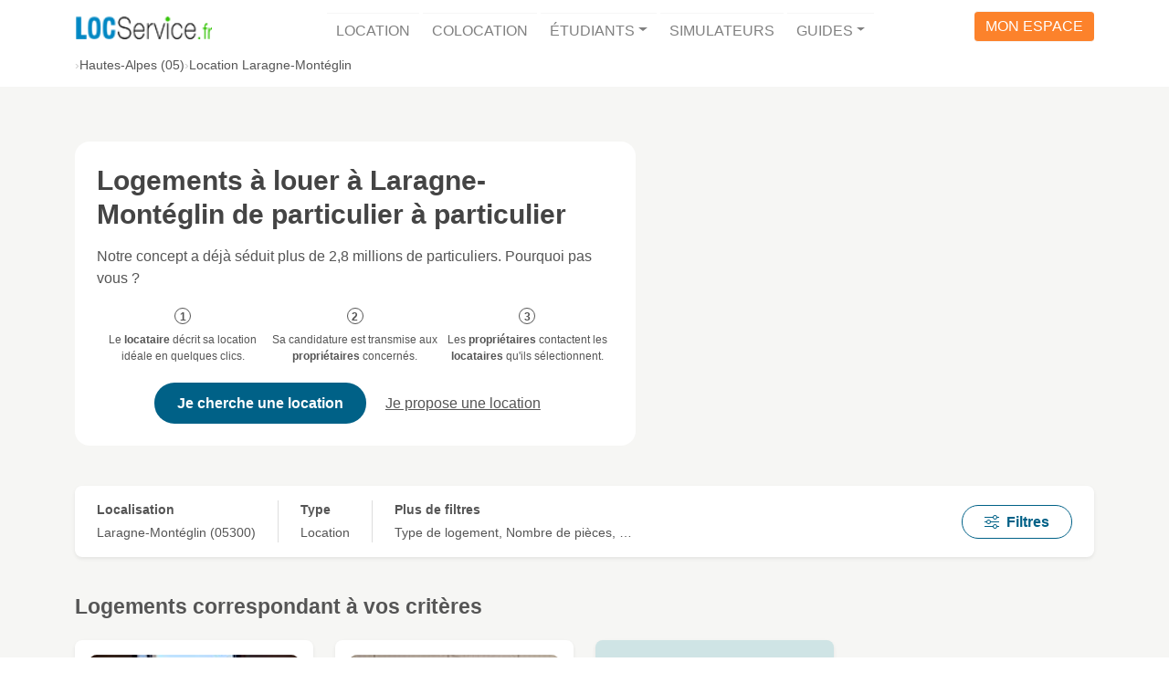

--- FILE ---
content_type: text/html; charset=UTF-8
request_url: https://www.locservice.fr/hautes-alpes-05/location-particulier-laragne-monteglin.html
body_size: 9334
content:
<!doctype html>
<html lang="fr" dir="ltr">
<head>
    <meta charset="utf-8">
    <meta name="viewport" content="width=device-width, user-scalable=yes, initial-scale=1.0, maximum-scale=5.0, minimum-scale=1.0">

        <!-- HTML Meta Tags -->
    <title>Location immobilier Laragne-Montéglin (05) entre particuliers</title>
            <meta name="description" content="D&#x00E9;couvrez&#x20;toutes&#x20;nos&#x20;annonces&#x20;de&#x20;location&#x20;immobili&#x00E8;re&#x20;&#x00E0;&#x20;Laragne-Mont&#x00E9;glin.&#x20;Trouvez&#x20;votre&#x20;futur&#x20;logement&#x20;sans&#x20;frais&#x20;d&#x27;agence&#x20;avec&#x20;LocService.fr&#x20;&#x21;">
                <link rel="canonical" href="https://www.locservice.fr/hautes-alpes-05/location-particulier-laragne-monteglin.html">
        
    <!-- Facebook Meta Tags -->
    <meta property="og:locale" content="fr_FR">
    <meta property="og:type" content="website">
    <meta property="og:site_name" content="Locservice">
            <meta property="og:url" content="https://www.locservice.fr/hautes-alpes-05/location-particulier-laragne-monteglin.html">
        <meta property="og:title" content="Location&#x20;immobilier&#x20;Laragne-Mont&#x00E9;glin&#x20;&#x28;05&#x29;&#x20;entre&#x20;particuliers">
            <meta property="og:description" content="D&#x00E9;couvrez&#x20;toutes&#x20;nos&#x20;annonces&#x20;de&#x20;location&#x20;immobili&#x00E8;re&#x20;&#x00E0;&#x20;Laragne-Mont&#x00E9;glin.&#x20;Trouvez&#x20;votre&#x20;futur&#x20;logement&#x20;sans&#x20;frais&#x20;d&#x27;agence&#x20;avec&#x20;LocService.fr&#x20;&#x21;">
        <meta property="og:image" content="https://www.locservice.fr/build/frontoffice-legacy/images/public-pages/accommodation-ad/list/city-banner-placeholder.f81bd891.jpg">
        
    <!-- Twitter Meta Tags -->
    <meta name="twitter:card" content="summary_large_image">
    <meta name="twitter:title" content="Location&#x20;immobilier&#x20;Laragne-Mont&#x00E9;glin&#x20;&#x28;05&#x29;&#x20;entre&#x20;particuliers">
            <meta name="twitter:description" content="D&#x00E9;couvrez&#x20;toutes&#x20;nos&#x20;annonces&#x20;de&#x20;location&#x20;immobili&#x00E8;re&#x20;&#x00E0;&#x20;Laragne-Mont&#x00E9;glin.&#x20;Trouvez&#x20;votre&#x20;futur&#x20;logement&#x20;sans&#x20;frais&#x20;d&#x27;agence&#x20;avec&#x20;LocService.fr&#x20;&#x21;">
        <meta name="twitter:image" content="https://www.locservice.fr/build/frontoffice-legacy/images/public-pages/accommodation-ad/list/city-banner-placeholder.f81bd891.jpg">
    <meta name="format-detection" content="telephone=no, email=no, address=no">

                
    <link rel="preconnect" href="https://img.locservice.fr">
    <link rel="preload" href="https://www.locservice.fr/build/frontoffice-legacy/images/public-pages/accommodation-ad/list/city-banner-placeholder.f81bd891.jpg" as="image" fetchpriority="high">
    
                        
    
    <link rel="stylesheet" href="/build/frontoffice-legacy/bootstrap.f3dc1d98.css">
    <link rel="stylesheet" href="/build/frontoffice-legacy/layout.39f7a8fa.css">

    <link rel="stylesheet" href="/build/frontoffice-legacy/pages/public-pages/accommodation-ad/list.e3ca2727.css">

        <script src="/build/runtime.a4e30114.js"></script><script src="/build/848.a3ae6c51.js"></script><script src="/build/857.842b2d7a.js"></script><script src="/build/frontoffice-legacy/plugins/analytics.32ebd54e.js"></script>
    <script src="/build/frontoffice-legacy/plugins/data-layer.59e512c6.js"></script>
    <script>Analytics.init({ 'gtm.start': new Date().getTime(), event: 'gtm.js' });</script>
    <script src="https://ftrnwz.locservice.fr/uhbcdqdr.js" async></script>
    

        <script src="/build/418.ffd95665.js"></script><script src="/build/799.3f0aa9d7.js"></script><script src="/build/frontoffice-legacy/plugins/abtest.c5546c05.js"></script>
    <script type="text/javascript" src="https://try.abtasty.com/e7fc5869c30b7f09ac6eee3875571273.js"></script>
        

            <script src="/build/components.d315b31f.js"></script>
        <link rel="stylesheet" href="/build/components.6d05f714.css">
    
            
    <script type="application/ld+json">{"@context":"https://schema.org","@type":"BreadcrumbList","itemListElement":[{"@type":"ListItem","position":1,"name":"Hautes-Alpes (05)","item":"https://www.locservice.fr/hautes-alpes-05/location-hautes-alpes.html"},{"@type":"ListItem","position":2,"name":"Location Laragne-Montéglin","item":"https://www.locservice.fr/hautes-alpes-05/location-particulier-laragne-monteglin.html"}]}</script>
    <script type="application/ld+json">{"@context":"https://schema.org","@type":"Product","name":"Location immobilier Laragne-Montéglin (05) entre particuliers","aggregateRating":{"@type":"AggregateRating","ratingValue":4.1,"bestRating":5,"worstRating":0,"reviewCount":87779},"offers":{"@type":"AggregateOffer","offerCount":2,"highPrice":850,"lowPrice":435,"priceCurrency":"EUR"}}</script>
    <script type="application/ld+json">{"@context":"https://schema.org","@type":"RealEstateListing","name":"Annonces de logements à louer à Laragne-Montéglin (5)","description":"Annonces de logements à louer à Laragne-Montéglin (5) à partir de 435€ sur Locservice.fr"}</script>
        <link rel="apple-touch-icon" sizes="180x180" href="/build/shared/favicon/locservice-apple-touch-icon.c27960d7.png">
    <link rel="icon" type="image/png" sizes="32x32" href="/build/shared/favicon/locservice-favicon-32x32.84046451.png">
    <link rel="shortcut icon" href="/build/shared/favicon/locservice-favicon-16-32-48.2d96fc35.ico">
</head>
<body>
    <div id="app" class="app">
                <header class="app-header">
    <div class="container text-center">
        <nav class="navbar navbar-light navbar-expand-lg" id="navbar">
            <a class="navbar-brand" href="/">
                <picture>
                    <source media="(width >= 992px)" srcset="/build/frontoffice-legacy/images/logo-locservice-baseline.8c28b31b.png">
                    <source srcset="/build/shared/logo/logo-locservice-128.81319819.png 1x, /build/shared/logo/logo-locservice-256.77f6b4a6.png 2x">
                    <img src="/build/shared/logo/logo-locservice-128.81319819.png" alt="Locservice">
                </picture>
            </a>
            <button class="navbar-toggler" type="button" data-bs-toggle="collapse" data-bs-target="#site-main-navigation" aria-controls="site-main-navigation" aria-expanded="false" aria-label="Afficher/masquer la navigation">
                <span class="navbar-toggler-icon"></span>
            </button>
            <div class="collapse navbar-collapse" id="site-main-navigation">
                <ul class="navbar-nav me-auto mb-0">
                    <li class="navbar-item">
                        <a class="nav-link" href="/">Location</a>
                    </li>
                    <li class="navbar-item">
                        <a class="nav-link" href="/colocation/">Colocation</a>
                    </li>
                    <li class="navbar-item dropdown">
                        <a class="nav-link dropdown-toggle" href="#" role="button" data-bs-toggle="dropdown" aria-expanded="false">Étudiants</a>
                        <div class="dropdown-menu">
                            <a class="dropdown-item" href="/logement-etudiant.html">Logement Étudiant de particulier</a>
                            <a class="dropdown-item" href="/residences-etudiantes/">Résidences Etudiantes</a>
                            <a class="dropdown-item" href="/cple">Coup de Pouce Logement Étudiant</a>
                        </div>
                    </li>
                    <li class="navbar-item">
                        <a class="nav-link" href="/simulateurs.html">Simulateurs</a>
                    </li>
                    <li class="navbar-item dropdown">
                        <a class="nav-link dropdown-toggle" href="/guides/" role="button" data-bs-toggle="dropdown" aria-expanded="false">Guides</a>
                        <div class="dropdown-menu dropdown-menu-lg-end">
                            <a class="dropdown-item" href="/guides/guide-locataire">Guide Locataire</a>
                            <a class="dropdown-item" href="/guides/guide-proprietaire">Guide Propriétaire</a>
                            <a class="dropdown-item" href="/guides/guide-colocataire">Guide Colocataire</a>
                            <a class="dropdown-item" href="/guides/guide-logement-etudiant">Guide Logement Etudiant</a>
                        </div>
                    </li>
                </ul>                <div id="account_access">
                    <a href="/account/login">
                        <span class="d-none d-lg-inline d-xxl-none">Mon espace</span>
                        <span class="d-inline d-lg-none d-xxl-inline">Accéder à mon Espace</span>
                    </a>
                </div>
            </div>
        </nav>
    </div>
</header>


                <nav class="app-breadcrumb">
            <div class="container">
                <ul class="breadcrumb"><li><a href="https://www.locservice.fr/hautes-alpes-05/location-hautes-alpes.html" title="Location&#x20;Hautes-Alpes&#x20;&#x28;05&#x29;&#x20;-&#x20;Annonce&#x20;de&#x20;particulier&#x20;&#x00E0;&#x20;particulier">Hautes-Alpes (05)</a></li><li title="Location&#x20;Laragne-Mont&#x00E9;glin&#x20;&#x28;05&#x29;&#x20;-&#x20;Annonce&#x20;de&#x20;particulier&#x20;&#x00E0;&#x20;particulier">Location Laragne-Montéglin</li></ul>
            </div>
        </nav>
    
            
        <main class="app-main">
            <div id="accommodation-ads-container">
        <header id="accommodation-ads-header-section">
    <div class="section-content">
        <div class="accommodation-ads-header">
            <div class="accommodation-ads-header-content">
                <div class="accommodation-ads-header-content-box">
                    <h1 class="mt-0 mb-3">Logements à louer à Laragne-Montéglin de particulier à particulier</h1>
                    <p class="mb-0">Notre concept a déjà séduit plus de 2,8 millions de particuliers. Pourquoi pas vous ?</p>
                    <ol class="accommodation-ads-header-content-concept">
                        <li>Le <strong>locataire</strong> décrit sa location idéale en quelques clics.</li>
                        <li>Sa candidature est transmise aux <strong>propriétaires</strong> concernés.</li>
                        <li>Les <strong>propriétaires</strong> contactent les <strong>locataires</strong> qu'ils sélectionnent.</li>
                    </ol>
                    <div class="accommodation-ads-header-content-buttons">
                        <button data-app-link="L2FyZWEvdGVuYW50L2FjY29tbW9kYXRpb24tc2VhcmNoL2NyZWF0ZS90ZW5hbnQvcmVxdWVzdC1pbnRlbnRpb24=" class="btn btn-lg btn-ls-blue">Je cherche une location</button>
                        <button data-app-link="L3Byb3ByaWV0YWlyZXM=" class="btn btn-link">Je propose une location</button>
                    </div>
                </div>
            </div>
            <figure class="accommodation-ads-header-picture">
                <img src="https://img.locservice.fr/9oX1mYAzZdF1tj1B7-PXrASY45xfCfXiA6W9VO04VQw/quality:60/resize:fill:0:360/aHR0cHM6Ly93d3cu/bG9jc2VydmljZS5m/ci9idWlsZC9mcm9u/dG9mZmljZS1sZWdh/Y3kvaW1hZ2VzL3B1/YmxpYy1wYWdlcy9h/Y2NvbW1vZGF0aW9u/LWFkL2xpc3QvY2l0/eS1iYW5uZXItcGxh/Y2Vob2xkZXIuZjgx/YmQ4OTEuanBn.avif" alt="" fetchpriority="high">
            </figure>
        </div>
    </div>
</header>


        <section id="accommodation-ads-search-section">
    <div class="section-content">
        <div class="accommodation-ads-search-form-container" data-bs-toggle="offcanvas" data-bs-target="#accommodation-ads-search-form-offcanvas" aria-controls="accommodation-ads-search-form-offcanvas">
            <div class="accommodation-ads-search-form-field">
                <div class="accommodation-ads-search-form-field-label">Localisation</div>
                <div class="accommodation-ads-search-form-field-value">
                                            Laragne-Montéglin (05300)</div>
            </div>
            <div class="accommodation-ads-search-form-field-more">
                <div class="accommodation-ads-search-form-field-label">Type</div>
                <div class="accommodation-ads-search-form-field-value">
                                            Location
                                    </div>
            </div>
            <div class="accommodation-ads-search-form-field-more">
                <div class="accommodation-ads-search-form-field-label">Plus de filtres</div>
                <div class="accommodation-ads-search-form-field-value">
                    Type de logement, Nombre de pièces, …
                </div>
            </div>
            <div class="ms-auto">
                <button type="button" class="d-inline btn btn-outline-ls-blue px-3 px-lg-4"><ls-icon family="bi" name="sliders"></ls-icon><span class="ms-2">Filtres</span></button>
            </div>
        </div>
    </div>

    <form name="search_ads" method="get" action="/recherche" id="accommodation-ads-search-form-offcanvas" class="offcanvas offcanvas-end offcanvas-filters" tabindex="-1" aria-labelledby="accommodation-ads-search-title">
        <div class="offcanvas-filters-header">
            <div class="offcanvas-filters-title" id="accommodation-ads-search-title">Rechercher des logements</div>
            <button type="button" class="btn-close offcanvas-filters-close" data-bs-dismiss="offcanvas" data-bs-target="#accommodation-ads-search-form-offcanvas" aria-label="Fermer"></button>
        </div>
        <div class="offcanvas-filters-body">
            <div class="mb-3">        <label for="search_ads_city_select" class="form-label">Localisation</label>
<select id="search_ads_city_select" name="search_ads[city][select]" autocomplete="on" class="city-selector form-select"><option value="05070" data-official-name="Laragne-Montéglin" data-alt-name="Laragne Montéglin" data-department-name="Hautes-Alpes" data-postcodes="05300" data-suggested="data-suggested" selected="selected">Laragne-Montéglin, Hautes-Alpes</option></select>
</div>
            <hr>
            <fieldset class="mb-3"><legend class="col-form-label required">Type</legend><div id="search_ads_context"><div class="form-check"><input type="radio" id="search_ads_context_0" name="search_ads[context]" required="required" class="form-check-input" value="rental" checked="checked" />
        <label class="form-check-label required" for="search_ads_context_0">Location</label></div><div class="form-check"><input type="radio" id="search_ads_context_1" name="search_ads[context]" required="required" class="form-check-input" value="shared-rental" />
        <label class="form-check-label required" for="search_ads_context_1">Colocation</label></div></div></fieldset>
            <div class="input-container" hidden>
                <hr>
                <fieldset class="mb-3"><legend class="col-form-label">Caractéristiques</legend><div id="search_ads_criteria"><div class="form-check"><input type="checkbox" id="search_ads_criteria_0" name="search_ads[criteria][]" class="form-check-input" value="furnished" />
        <label class="form-check-label" for="search_ads_criteria_0">Meublé</label></div><div class="form-check"><input type="checkbox" id="search_ads_criteria_1" name="search_ads[criteria][]" class="form-check-input" value="unfurnished" />
        <label class="form-check-label" for="search_ads_criteria_1">Non meublé</label></div><div class="form-check"><input type="checkbox" id="search_ads_criteria_2" name="search_ads[criteria][]" class="form-check-input" value="student" />
        <label class="form-check-label" for="search_ads_criteria_2">Logement étudiant</label></div></div></fieldset>
            </div>
            <div class="input-container" hidden>
                <hr>
                <fieldset class="mb-3"><legend class="col-form-label">Type de logement</legend><div id="search_ads_accommodationNatures"><div class="form-check"><input type="checkbox" id="search_ads_accommodationNatures_0" name="search_ads[accommodationNatures][]" class="form-check-input" value="room" />
        <label class="form-check-label" for="search_ads_accommodationNatures_0">Chambre</label></div><div class="form-check"><input type="checkbox" id="search_ads_accommodationNatures_1" name="search_ads[accommodationNatures][]" class="form-check-input" value="studio" />
        <label class="form-check-label" for="search_ads_accommodationNatures_1">Studio</label></div><div class="form-check"><input type="checkbox" id="search_ads_accommodationNatures_2" name="search_ads[accommodationNatures][]" class="form-check-input" value="flat" />
        <label class="form-check-label" for="search_ads_accommodationNatures_2">Appartement</label></div><div class="form-check"><input type="checkbox" id="search_ads_accommodationNatures_3" name="search_ads[accommodationNatures][]" class="form-check-input" value="house" />
        <label class="form-check-label" for="search_ads_accommodationNatures_3">Maison</label></div></div></fieldset>
            </div>
            <div class="input-container" hidden>
                <hr>
                <fieldset class="mb-3"><legend class="col-form-label">Nombre de pièces</legend><div id="search_ads_roomsNumbers"><div class="form-check"><input type="checkbox" id="search_ads_roomsNumbers_0" name="search_ads[roomsNumbers][]" class="form-check-input" value="1" />
        <label class="form-check-label" for="search_ads_roomsNumbers_0">1 pièce</label></div><div class="form-check"><input type="checkbox" id="search_ads_roomsNumbers_1" name="search_ads[roomsNumbers][]" class="form-check-input" value="2" />
        <label class="form-check-label" for="search_ads_roomsNumbers_1">2 pièces</label></div><div class="form-check"><input type="checkbox" id="search_ads_roomsNumbers_2" name="search_ads[roomsNumbers][]" class="form-check-input" value="3" />
        <label class="form-check-label" for="search_ads_roomsNumbers_2">3 pièces</label></div><div class="form-check"><input type="checkbox" id="search_ads_roomsNumbers_3" name="search_ads[roomsNumbers][]" class="form-check-input" value="4" />
        <label class="form-check-label" for="search_ads_roomsNumbers_3">4 pièces</label></div><div class="form-check"><input type="checkbox" id="search_ads_roomsNumbers_4" name="search_ads[roomsNumbers][]" class="form-check-input" value="5" />
        <label class="form-check-label" for="search_ads_roomsNumbers_4">5 pièces et plus</label></div></div></fieldset>
            </div>
        </div>

        <div class="offcanvas-filters-footer">
            <button class="btn btn-lg btn-ls-blue w-100" type="submit">Rechercher</button>
        </div>
    <input type="hidden" id="search_ads_departmentCode" name="search_ads[departmentCode]" value="5" /></form>

    <script>
        window.configData = Object.assign(window.configData || {}, {"cityInputSelector":"#search_ads_city_select","contextInputSelector":"input[name=\"search_ads[context]\"]","criteriaInputSelector":"input[name=\"search_ads[criteria][]\"]","naturesInputSelector":"input[name=\"search_ads[accommodationNatures][]\"]","roomsNumbersInputSelector":"input[name=\"search_ads[roomsNumbers][]\"]","Context":{"RENTAL":"rental","SHARED_RENTAL":"shared-rental"},"Nature":{"ROOM":"room","STUDIO":"studio","FLAT":"flat","HOUSE":"house"}});
    </script>
</section>


        <section id="accommodation-ads-results-section">
    <div class="section-content">
                    <h2 class="mt-0">Logements correspondant à vos critères</h2>            <ul class="accommodation-ads">
                                    <li class="accommodation-ad" style="--accommodation-ad-order: 1;" data-accommodation-id="433247">
    <article>
        <header class="accommodation-ad-header">
            <h3 class="accommodation-ad-title h5 my-0"><a href="https://www.locservice.fr/alpes-de-haute-provence-04/location-appartement-sisteron/433247" class="text-decoration-none stretched-link">Appartement T2 meublé à louer</a></h3>
        </header>
        <div class="accommodation-ad-photo-container">
            <picture class="accommodation-ad-photo" data-app-ad-photo-placeholder-variant="flat">
                                                                <source srcset="https://img.locservice.fr/ZzCA04pwV3_iriWvJSAHyPuOOA9JtqQ22ADfD9-PDM8/resize:fill:167:94/aHR0cHM6Ly9sb2Nz/ZXJ2aWNldjIuczMu/ZXUtd2VzdC0zLmFt/YXpvbmF3cy5jb20v/YWNjb21tb2RhdGlv/bi80MzMyNDcvMDE5/NzZkMDQtZWNlZC03/Mjc5LTg0ZDMtMDIw/ZmE2MjMwYWQ2.avif 167w, https://img.locservice.fr/6u63eskQ6K3BPxdkYVc6vbwlYxEk5cvGlDA0oJL2BuI/resize:fill:230:130/aHR0cHM6Ly9sb2Nz/ZXJ2aWNldjIuczMu/ZXUtd2VzdC0zLmFt/YXpvbmF3cy5jb20v/YWNjb21tb2RhdGlv/bi80MzMyNDcvMDE5/NzZkMDQtZWNlZC03/Mjc5LTg0ZDMtMDIw/ZmE2MjMwYWQ2.avif 230w, https://img.locservice.fr/IcM0qfw1htolMylfzhwomIHj0tq33ptGW9KNywi5BNY/resize:fill:392:221/aHR0cHM6Ly9sb2Nz/ZXJ2aWNldjIuczMu/ZXUtd2VzdC0zLmFt/YXpvbmF3cy5jb20v/YWNjb21tb2RhdGlv/bi80MzMyNDcvMDE5/NzZkMDQtZWNlZC03/Mjc5LTg0ZDMtMDIw/ZmE2MjMwYWQ2.avif 392w, https://img.locservice.fr/EQMxQoHR3K1LtjDVqEqs9eo_81Nhoty2fFdnBUV5IuE/resize:fill:527:297/aHR0cHM6Ly9sb2Nz/ZXJ2aWNldjIuczMu/ZXUtd2VzdC0zLmFt/YXpvbmF3cy5jb20v/YWNjb21tb2RhdGlv/bi80MzMyNDcvMDE5/NzZkMDQtZWNlZC03/Mjc5LTg0ZDMtMDIw/ZmE2MjMwYWQ2.avif 527w" type="image/avif">
                                            <source srcset="https://img.locservice.fr/lsNr8bRi0iQkyK_PRlpoB89TL0NN8XjgnHfiBBOJQmw/resize:fill:167:94/aHR0cHM6Ly9sb2Nz/ZXJ2aWNldjIuczMu/ZXUtd2VzdC0zLmFt/YXpvbmF3cy5jb20v/YWNjb21tb2RhdGlv/bi80MzMyNDcvMDE5/NzZkMDQtZWNlZC03/Mjc5LTg0ZDMtMDIw/ZmE2MjMwYWQ2.jpg, https://img.locservice.fr/ejEPRuuR_PQveraj_zssNQApcynIEwsKEqo7wH0vJTI/resize:fill:392:221/aHR0cHM6Ly9sb2Nz/ZXJ2aWNldjIuczMu/ZXUtd2VzdC0zLmFt/YXpvbmF3cy5jb20v/YWNjb21tb2RhdGlv/bi80MzMyNDcvMDE5/NzZkMDQtZWNlZC03/Mjc5LTg0ZDMtMDIw/ZmE2MjMwYWQ2.jpg 392w" type="image/jpg">
                                        <img src="https://img.locservice.fr/lsNr8bRi0iQkyK_PRlpoB89TL0NN8XjgnHfiBBOJQmw/resize:fill:167:94/aHR0cHM6Ly9sb2Nz/ZXJ2aWNldjIuczMu/ZXUtd2VzdC0zLmFt/YXpvbmF3cy5jb20v/YWNjb21tb2RhdGlv/bi80MzMyNDcvMDE5/NzZkMDQtZWNlZC03/Mjc5LTg0ZDMtMDIw/ZmE2MjMwYWQ2.jpg" alt="" title="" loading="lazy" decoding="async">
                </picture>
                                </div>
        <div class="accommodation-ad-body">
            <ul class="accommodation-ad-characteristics">
                <li class="accommodation-ad-characteristic"><ls-icon family="bi" name="geo"></ls-icon> Sisteron (04200)</li>
                <li class="accommodation-ad-characteristic"><ls-icon family="bi" name="bounding-box-circles"></ls-icon> 52 m²</li>
                <li class="accommodation-ad-characteristic accommodation-ad-characteristic-price"><ls-icon family="bi" name="currency-euro"></ls-icon>435 € / mois</li>
                                                    <li class="accommodation-ad-characteristic"><ls-icon family="bi" name="bullseye"></ls-icon> À 17km de Laragne-Montéglin </li>
                            </ul>
            <p class="accommodation-ad-description">Appartement agréable situé dans le quartier de la Coste ouverture plein sud au pied de la citadelle, avec vue…</p>
        </div>
    </article>
</li>

                                    <li class="accommodation-ad" style="--accommodation-ad-order: 2;" data-accommodation-id="2155957">
    <article>
        <header class="accommodation-ad-header">
            <h3 class="accommodation-ad-title h5 my-0"><a href="https://www.locservice.fr/alpes-de-haute-provence-04/location-appartement-sisteron/2155957" class="text-decoration-none stretched-link">Appartement T3 meublé à louer</a></h3>
        </header>
        <div class="accommodation-ad-photo-container">
            <picture class="accommodation-ad-photo" data-app-ad-photo-placeholder-variant="flat">
                                                                <source srcset="https://img.locservice.fr/79901lN2oUF_KykdCTA8JSbS7kkKqr4SrRGptG22LQY/resize:fill:167:94/aHR0cHM6Ly9sb2Nz/ZXJ2aWNldjIuczMu/ZXUtd2VzdC0zLmFt/YXpvbmF3cy5jb20v/YWNjb21tb2RhdGlv/bi8yMTU1OTU3LzAx/OTk1MjA3LTc0NjIt/NzAwNy1iYzQ5LTli/NzQwZWYzYWYwMA.avif 167w, https://img.locservice.fr/MpbAgufgWX07dn4jHLESLocppecxn7Y2yNq8N6Ic1Fk/resize:fill:230:130/aHR0cHM6Ly9sb2Nz/ZXJ2aWNldjIuczMu/ZXUtd2VzdC0zLmFt/YXpvbmF3cy5jb20v/YWNjb21tb2RhdGlv/bi8yMTU1OTU3LzAx/OTk1MjA3LTc0NjIt/NzAwNy1iYzQ5LTli/NzQwZWYzYWYwMA.avif 230w, https://img.locservice.fr/KCMp8TPZ16K3Re08osR1tjrJGEm4UiRX-qQXPcpC-D8/resize:fill:392:221/aHR0cHM6Ly9sb2Nz/ZXJ2aWNldjIuczMu/ZXUtd2VzdC0zLmFt/YXpvbmF3cy5jb20v/YWNjb21tb2RhdGlv/bi8yMTU1OTU3LzAx/OTk1MjA3LTc0NjIt/NzAwNy1iYzQ5LTli/NzQwZWYzYWYwMA.avif 392w, https://img.locservice.fr/dw8Et5fKjyDGPgre23EkwVO0-ku8RocCPF4rY_MKMDI/resize:fill:527:297/aHR0cHM6Ly9sb2Nz/ZXJ2aWNldjIuczMu/ZXUtd2VzdC0zLmFt/YXpvbmF3cy5jb20v/YWNjb21tb2RhdGlv/bi8yMTU1OTU3LzAx/OTk1MjA3LTc0NjIt/NzAwNy1iYzQ5LTli/NzQwZWYzYWYwMA.avif 527w" type="image/avif">
                                            <source srcset="https://img.locservice.fr/TBoMBFZhxyEoD8KgtrUIsmxqpiP20Sm-yRf1KofOUJ0/resize:fill:167:94/aHR0cHM6Ly9sb2Nz/ZXJ2aWNldjIuczMu/ZXUtd2VzdC0zLmFt/YXpvbmF3cy5jb20v/YWNjb21tb2RhdGlv/bi8yMTU1OTU3LzAx/OTk1MjA3LTc0NjIt/NzAwNy1iYzQ5LTli/NzQwZWYzYWYwMA.jpg, https://img.locservice.fr/j_Bh655IU38MtXBxasx6QnbiQ6HjBUhlcGVI283nEok/resize:fill:392:221/aHR0cHM6Ly9sb2Nz/ZXJ2aWNldjIuczMu/ZXUtd2VzdC0zLmFt/YXpvbmF3cy5jb20v/YWNjb21tb2RhdGlv/bi8yMTU1OTU3LzAx/OTk1MjA3LTc0NjIt/NzAwNy1iYzQ5LTli/NzQwZWYzYWYwMA.jpg 392w" type="image/jpg">
                                        <img src="https://img.locservice.fr/TBoMBFZhxyEoD8KgtrUIsmxqpiP20Sm-yRf1KofOUJ0/resize:fill:167:94/aHR0cHM6Ly9sb2Nz/ZXJ2aWNldjIuczMu/ZXUtd2VzdC0zLmFt/YXpvbmF3cy5jb20v/YWNjb21tb2RhdGlv/bi8yMTU1OTU3LzAx/OTk1MjA3LTc0NjIt/NzAwNy1iYzQ5LTli/NzQwZWYzYWYwMA.jpg" alt="" title="" loading="lazy" decoding="async">
                </picture>
                                </div>
        <div class="accommodation-ad-body">
            <ul class="accommodation-ad-characteristics">
                <li class="accommodation-ad-characteristic"><ls-icon family="bi" name="geo"></ls-icon> Sisteron (04200)</li>
                <li class="accommodation-ad-characteristic"><ls-icon family="bi" name="bounding-box-circles"></ls-icon> 80 m²</li>
                <li class="accommodation-ad-characteristic accommodation-ad-characteristic-price"><ls-icon family="bi" name="currency-euro"></ls-icon>850 € / mois</li>
                                                    <li class="accommodation-ad-characteristic"><ls-icon family="bi" name="bullseye"></ls-icon> À 17km de Laragne-Montéglin </li>
                            </ul>
            <p class="accommodation-ad-description">Appartement plein sud, très lumineux. Plein centre ville. Parking. Tout se fait à pieds
Grenier pour séchage…</p>
        </div>
    </article>
</li>

                
                <li class="accommodation-ad-concept" data-app-link="L2FyZWEvdGVuYW50L2FjY29tbW9kYXRpb24tc2VhcmNoL2NyZWF0ZS90ZW5hbnQvcmVxdWVzdC1pbnRlbnRpb24=">
    <aside>
        <div class="accommodation-ad-concept-title h5 mt-0">
            Comment louer facilement un logement
                           à Laragne-Montéglin
             avec Locservice ?
        </div>
        <hr class="my-3">
        <ol class="accommodation-ad-concept-steps">
            <li>Vous <strong>décrivez votre location idéale</strong> en quelques clics.</li>
            <li>Votre <strong>candidature est transmise aux propriétaires</strong> concernés.</li>
            <li>Les <strong>propriétaires vous sélectionnent et vous contactent</strong> directement.</li>
        </ol>
    </aside>
</li>


                <li class="accommodation-ad-low-results">
    <aside>
        <div class="h3 mt-0">Le marché bouge en permanence : de nouveaux logements apparaissent chaque jour sur LocService.</div>
        <p class="mb-0">Chaque jour de nouveaux propriétaires sont susceptibles de proposer une nouvelle location !</p>
    </aside>
</li>

                <li class="accommodation-ad-cta" style="--accommodation-ad-order: 11;">
    <aside>
        <div class="accommodation-ad-cta-content">
            <div class="h2 mt-0">Logements à louer à Laragne-Montéglin de particulier à particulier</div>
            <div>Notre concept a déjà séduit plus de 2,8 millions de particuliers. Pourquoi pas vous ?</div>
        </div>
        <div class="accommodation-ad-cta-buttons">
            <button data-app-link="L2FyZWEvdGVuYW50L2FjY29tbW9kYXRpb24tc2VhcmNoL2NyZWF0ZS90ZW5hbnQvcmVxdWVzdC1pbnRlbnRpb24=" class="btn btn-lg btn-ls-blue">Je cherche une location</button>
            <button data-app-link="L3Byb3ByaWV0YWlyZXM=" class="btn btn-lg btn-link">Je propose une location</button>
        </div>
    </aside>
</li>

            </ul>
                        </div>
</section>


                    <section id="accommodation-ads-why-this-selection-section">
    <div class="section-content">
        <div class="why-this-selection-section">
            <h2 class="h1 mt-0 mb-4">Pourquoi cette sélection ?</h2>
            <p class="why-this-selection-section-content mb-4"><span>Sur Locservice, la candidature du locataire est transmise aux propriétaires concernés qui le contactent directement. Le locataire gagne un temps précieux dans sa recherche et évite le traditionnel « C'est déjà loué ! ».</span></p>
            <div>
                <button class="btn btn-lg btn-ls-blue" data-app-link="L2FyZWEvdGVuYW50L2FjY29tbW9kYXRpb24tc2VhcmNoL2NyZWF0ZS90ZW5hbnQvcmVxdWVzdC1pbnRlbnRpb24=">Diffuser ma candidature</button>
            </div>
        </div>
    </div>
</section>

        
            <aside id="accommodation-ads-related-links-section">
        <div class="section-content">
                            <nav aria-labelledby="related-type-links-title" class="mb-4 mb-lg-6">
                    <h2 id="related-type-links-title" class="mt-0">
                        Nos autres locations disponibles
                                                    à Laragne-Montéglin</h2>
                    <ul class="related-type-links">
                        <li class="related-type-link"><a href="https://www.locservice.fr/hautes-alpes-05/location-chambre-laragne-monteglin.html" class="text-decoration-none" >Location chambre à Laragne-Montéglin</a></li>
                        <li class="related-type-link"><a href="https://www.locservice.fr/hautes-alpes-05/location-studio-laragne-monteglin.html" class="text-decoration-none" >Location studio à Laragne-Montéglin</a></li>
                        <li class="related-type-link"><a href="https://www.locservice.fr/hautes-alpes-05/location-appartement-laragne-monteglin.html" class="text-decoration-none" >Location appartement à Laragne-Montéglin</a></li>
                        <li class="related-type-link"><a href="https://www.locservice.fr/hautes-alpes-05/location-maison-laragne-monteglin.html" class="text-decoration-none" >Location maison à Laragne-Montéglin</a></li>
                        <li class="related-type-link"><a href="https://www.locservice.fr/hautes-alpes-05/location-meuble-laragne-monteglin.html" class="text-decoration-none" >Location meublé à Laragne-Montéglin</a></li>
                        <li class="related-type-link"><a href="https://www.locservice.fr/hautes-alpes-05/logement-etudiant-laragne-monteglin.html" class="text-decoration-none" >Logement étudiant à Laragne-Montéglin</a></li>
                                            </ul>
                </nav>
            
                            <nav aria-labelledby="related-near-links-title">
                    <h2 id="related-near-links-title" class="mt-0">Nos autres locations disponibles aux alentours</h2>
                    <ul class="related-near-links">
                        <li class="related-near-link"><a href="https://www.locservice.fr/alpes-de-haute-provence-04/location-particulier-claret.html" class="text-decoration-none" >Location Claret</a></li>
                        <li class="related-near-link"><a href="https://www.locservice.fr/hautes-alpes-05/location-particulier-eourres.html" class="text-decoration-none" >Location Éourres</a></li>
                        <li class="related-near-link"><a href="https://www.locservice.fr/alpes-de-haute-provence-04/location-particulier-sisteron.html" class="text-decoration-none" >Location Sisteron</a></li>
                        <li class="related-near-link"><a href="https://www.locservice.fr/drome-26/location-particulier-villebois-les-pins.html" class="text-decoration-none" >Location Villebois-les-Pins</a></li>
                        <li class="related-near-link"><a href="https://www.locservice.fr/alpes-de-haute-provence-04/location-particulier-curbans.html" class="text-decoration-none" >Location Curbans</a></li>
                        <li class="related-near-link"><a href="https://www.locservice.fr/hautes-alpes-05/location-hautes-alpes.html" class="text-decoration-none" >Autres villes</a></li>
                                            </ul>
                </nav>
                    </div>
    </aside>


        <aside id="accommodation-ads-reviews-section" aria-labelledby="reviews-title">
        <div class="section-content">
            <h2 id="reviews-title" class="mt-0 text-center">94 % des utilisateurs recommandent Locservice</h2>
            
    <ul class="reviews">
                    <li class="review">
                <article>
                    <header class="review-header">
                        <span class="rating-stars"><span class="yellow-star">★</span><span class="yellow-star">★</span><span class="yellow-star">★</span><span class="yellow-star">★</span>★</span>
                        <h3 class="h6 d-inline review-title">Location Champsaur</h3>
                    </header>
                    <div class="review-body">
                                                    <p>Votre service m&#039;a permis de trouver le logement que je recherchais. Merci</p>
                                            </div>
                    <footer class="review-footer">
                        <div>
                            <span>Julien</span>                        </div>
                        <div>Cherche un appartement à Ancelle</div>
                    </footer>
                </article>
            </li>
                    <li class="review">
                <article>
                    <header class="review-header">
                        <span class="rating-stars"><span class="yellow-star">★</span><span class="yellow-star">★</span><span class="yellow-star">★</span><span class="yellow-star">★</span><span class="yellow-star">★</span></span>
                        <h3 class="h6 d-inline review-title">Très bien</h3>
                    </header>
                    <div class="review-body">
                                                    <p>J&#039;ai apprécié le sérieux de Locservice</p>
                                            </div>
                    <footer class="review-footer">
                        <div>
                            <span>Laurent</span>                        </div>
                        <div>Cherche un appartement à Gap</div>
                    </footer>
                </article>
            </li>
                    <li class="review">
                <article>
                    <header class="review-header">
                        <span class="rating-stars"><span class="yellow-star">★</span><span class="yellow-star">★</span><span class="yellow-star">★</span><span class="yellow-star">★</span>★</span>
                        <h3 class="h6 d-inline review-title">location</h3>
                    </header>
                    <div class="review-body">
                                                    <p>aide précieuse pour constitution dossier location</p>
                                            </div>
                    <footer class="review-footer">
                        <div>
                            <span>Guilhem</span>                        </div>
                        <div>Cherche un appartement à Gap</div>
                    </footer>
                </article>
            </li>
            </ul>

                <ul class="rating-statistics">
                    <li class="rating-statistic">
                <div class="rating-statistic-logo"><img src="/build/frontoffice-legacy/images/plugins/reviews/google.d2b645ad.svg" alt="Avis Google" width="160"></div>
                <div>
                    <div class="rating-statistic-value">4.4 / 5</div>
                    <div class="rating-statistic-about">5763 avis clients</div>
                </div>
            </li>
                            <li class="rating-statistic">
                <div class="rating-statistic-logo"><img src="/build/frontoffice-legacy/images/plugins/reviews/locservice.ff82ea50.png" alt="Avis Locservice" width="160"></div>
                <div>
                    <div class="rating-statistic-value">4.1 / 5</div>
                    <div class="rating-statistic-about">87779 avis clients</div>
                </div>
            </li>
            </ul>

        </div>
    </aside>

                    
            </div>
    </main>

        <div id="accommodation-ads-cta-section" hidden>
        <div class="section-content">
            <button data-app-link="L2FyZWEvdGVuYW50L2FjY29tbW9kYXRpb24tc2VhcmNoL2NyZWF0ZS90ZW5hbnQvcmVxdWVzdC1pbnRlbnRpb24=" class="btn btn-lg btn-ls-blue">Je cherche une location</button>
            <button data-app-link="L3Byb3ByaWV0YWlyZXM=" class="btn btn-lg btn-link d-none d-sm-inline-block">Je propose une location</button>
        </div>
    </div>

        <footer class="app-footer-main">
    <div class="bg-footer-light">
        <nav class="container">
            <ul class="footer-general-nav">
                <li><a href="/infos/qui-sommes-nous.html" class="nav-link px-2 text-uppercase">Qui sommes-nous ?</a></li>
                <li><a href="/presse/espace-presse.html" class="nav-link px-2 text-uppercase">Espace Presse</a></li>
                <li><a href="/infos/legale.html" class="nav-link px-2 text-uppercase">Mentions légales</a></li>
                <li><a href="https://aide.locservice.fr/hc/fr" class="nav-link px-2 text-uppercase">Aide</a></li>
                <li><a href="/infos/contact.html" class="nav-link px-2 text-uppercase">Nous écrire</a></li>
                <li class="footer-general-nav-social">
                    <a class="nav-link-icon" href="https://www.facebook.com/locservice.fr/" target="_blank" title="Nous suivre sur Facebook"><ls-icon family="social" name="facebook"></ls-icon></a>
                    <a class="nav-link-icon" href="https://x.com/LocService_fr" target="_blank" title="Nous suivre sur X"><ls-icon family="social" name="x"></ls-icon></a>
                    <a class="nav-link-icon" href="https://www.instagram.com/locservice.fr/" target="_blank" title="Nous suivre sur Instagram"><ls-icon family="social" name="instagram"></ls-icon></a>
                </li>
            </ul>
        </nav>
    </div>
    <div class="bg-footer-dark py-3">
        <nav class="container">
            <p class="text-center">
                ©2026 LocService - RCS Vannes n° B 414 438 192 - <a href="/plan-du-site/">Plan du site</a> - Reproduction interdite
            </p>
            <ul class="footer-side-nav">
                <li><a href="/location-appartement.html">Appartement</a></li>
                <li><a href="/location-maison.html">Maison</a></li>
                <li><a href="/location-studio.html">Studio</a></li>
                <li><a href="/location-chambre.html">Chambre</a></li>
                <li><a href="/location-meuble.html">Location meublé</a></li>
                <li><a href="/logement-etudiant.html">Logement étudiant</a></li>
            </ul>
            <ul class="footer-side-nav">
                <li><a href="/actualites/">Blog LocService</a></li>
                <li><a href="//avis.locservice.fr/">Avis LocService</a></li>
                <li><a href="/quittance-de-loyer/">Générateur de quittances de loyer</a></li>
            </ul>
            <ul class="footer-legal-nav">
                <li><a href="/infos/cgu.pdf">Conditions d'utilisation</a></li>
                <li><a href="/infos/politiquedonnees.html">Politique d'utilisation des données</a></li>
                <li><a href="/infos/cookies.html">Politique Cookies</a></li>
                <li><a href="javascript:window.Sddan.cmp.displayUI();">Paramétrer les cookies</a></li>
            </ul>
        </nav>
    </div>
</footer>

    </div>

                        
    
    <script src="/build/11.9eb577a9.js"></script><script src="/build/681.4dc70a64.js"></script><script src="/build/451.787b1b94.js"></script><script src="/build/frontoffice-legacy/bootstrap.8d698c1e.js"></script>
    <script src="/build/362.ddab3650.js"></script><script src="/build/frontoffice-legacy/layout.588de21c.js"></script>

    <script src="/build/131.d2e00f43.js"></script><script src="/build/917.018abc5c.js"></script><script src="/build/frontoffice-legacy/pages/public-pages/accommodation-ad/list.03319608.js"></script>

    <script>
                // Location : Ville ou Type + Ville
                if (window.DataLayerManager) {
                    window.DataLayerManager
                        .pageCategory('l_tv')
                        .googleAdsense({
                            enable: true,
                                                    })
                        .doubleClickForPublishers({
                            enable: false
                        })
                        .remarketing({
                            item: ["L_433247","L_2155957"],
                        })
                        .beamPulse({
                            enable: false,
                            groupingKey: 'type_ville_loc',
                            groupingTitle: 'Location, page type ville'
                        })
                        .criteo({
                            enable: true,
                            display: true,
                            event: 'viewList',
                            itemId: '[L_433247,L_2155957]',
                            emailHash: '',
                            userSegment: '',
                            st: 'd',
                        })
                        .adrenalead({
                            search: 'location',
                            productType: '',
                            city: 'Laragne\u002DMont\u00E9glin',
                        })
                        .push();
                }
            </script>
            </body>
</html>


--- FILE ---
content_type: application/javascript
request_url: https://www.locservice.fr/build/131.d2e00f43.js
body_size: 5363
content:
(self.webpackChunklocservice=self.webpackChunklocservice||[]).push([[131],{659:(t,r,e)=>{var o=e(51873),n=Object.prototype,a=n.hasOwnProperty,i=n.toString,s=o?o.toStringTag:void 0;t.exports=function(t){var r=a.call(t,s),e=t[s];try{t[s]=void 0;var o=!0}catch(t){}var n=i.call(t);return o&&(r?t[s]=e:delete t[s]),n}},1882:(t,r,e)=>{var o=e(72552),n=e(23805);t.exports=function(t){if(!n(t))return!1;var r=o(t);return"[object Function]"==r||"[object GeneratorFunction]"==r||"[object AsyncFunction]"==r||"[object Proxy]"==r}},3656:(t,r,e)=>{t=e.nmd(t);var o=e(9325),n=e(89935),a=r&&!r.nodeType&&r,i=a&&t&&!t.nodeType&&t,s=i&&i.exports===a?o.Buffer:void 0,c=(s?s.isBuffer:void 0)||n;t.exports=c},4509:(t,r,e)=>{var o=e(12651);t.exports=function(t){return o(this,t).has(t)}},4901:(t,r,e)=>{var o=e(72552),n=e(30294),a=e(40346),i={};i["[object Float32Array]"]=i["[object Float64Array]"]=i["[object Int8Array]"]=i["[object Int16Array]"]=i["[object Int32Array]"]=i["[object Uint8Array]"]=i["[object Uint8ClampedArray]"]=i["[object Uint16Array]"]=i["[object Uint32Array]"]=!0,i["[object Arguments]"]=i["[object Array]"]=i["[object ArrayBuffer]"]=i["[object Boolean]"]=i["[object DataView]"]=i["[object Date]"]=i["[object Error]"]=i["[object Function]"]=i["[object Map]"]=i["[object Number]"]=i["[object Object]"]=i["[object RegExp]"]=i["[object Set]"]=i["[object String]"]=i["[object WeakMap]"]=!1,t.exports=function(t){return a(t)&&n(t.length)&&!!i[o(t)]}},9325:(t,r,e)=>{var o=e(34840),n="object"==typeof self&&self&&self.Object===Object&&self,a=o||n||Function("return this")();t.exports=a},10392:t=>{t.exports=function(t,r){return null==t?void 0:t[r]}},11331:(t,r,e)=>{var o=e(72552),n=e(28879),a=e(40346),i=Function.prototype,s=Object.prototype,c=i.toString,u=s.hasOwnProperty,p=c.call(Object);t.exports=function(t){if(!a(t)||"[object Object]"!=o(t))return!1;var r=n(t);if(null===r)return!0;var e=u.call(r,"constructor")&&r.constructor;return"function"==typeof e&&e instanceof e&&c.call(e)==p}},12651:(t,r,e)=>{var o=e(74218);t.exports=function(t,r){var e=t.__data__;return o(r)?e["string"==typeof r?"string":"hash"]:e.map}},12749:(t,r,e)=>{var o=e(81042),n=Object.prototype.hasOwnProperty;t.exports=function(t){var r=this.__data__;return o?void 0!==r[t]:n.call(r,t)}},14974:t=>{t.exports=function(t,r){if(("constructor"!==r||"function"!=typeof t[r])&&"__proto__"!=r)return t[r]}},16547:(t,r,e)=>{var o=e(43360),n=e(75288),a=Object.prototype.hasOwnProperty;t.exports=function(t,r,e){var i=t[r];a.call(t,r)&&n(i,e)&&(void 0!==e||r in t)||o(t,r,e)}},17670:(t,r,e)=>{var o=e(12651);t.exports=function(t){var r=o(this,t).delete(t);return this.size-=r?1:0,r}},19570:(t,r,e)=>{var o=e(37334),n=e(93243),a=e(83488),i=n?function(t,r){return n(t,"toString",{configurable:!0,enumerable:!1,value:o(r),writable:!0})}:a;t.exports=i},20999:(t,r,e)=>{var o=e(69302),n=e(36800);t.exports=function(t){return o(function(r,e){var o=-1,a=e.length,i=a>1?e[a-1]:void 0,s=a>2?e[2]:void 0;for(i=t.length>3&&"function"==typeof i?(a--,i):void 0,s&&n(e[0],e[1],s)&&(i=a<3?void 0:i,a=1),r=Object(r);++o<a;){var c=e[o];c&&t(r,c,o,i)}return r})}},21549:(t,r,e)=>{var o=e(22032),n=e(63862),a=e(66721),i=e(12749),s=e(35749);function c(t){var r=-1,e=null==t?0:t.length;for(this.clear();++r<e;){var o=t[r];this.set(o[0],o[1])}}c.prototype.clear=o,c.prototype.delete=n,c.prototype.get=a,c.prototype.has=i,c.prototype.set=s,t.exports=c},21791:(t,r,e)=>{var o=e(16547),n=e(43360);t.exports=function(t,r,e,a){var i=!e;e||(e={});for(var s=-1,c=r.length;++s<c;){var u=r[s],p=a?a(e[u],t[u],u,e,t):void 0;void 0===p&&(p=t[u]),i?n(e,u,p):o(e,u,p)}return e}},22032:(t,r,e)=>{var o=e(81042);t.exports=function(){this.__data__=o?o(null):{},this.size=0}},23007:t=>{t.exports=function(t,r){var e=-1,o=t.length;for(r||(r=Array(o));++e<o;)r[e]=t[e];return r}},23500:(t,r,e)=>{"use strict";var o=e(44576),n=e(67400),a=e(79296),i=e(90235),s=e(66699),c=function(t){if(t&&t.forEach!==i)try{s(t,"forEach",i)}catch(r){t.forEach=i}};for(var u in n)n[u]&&c(o[u]&&o[u].prototype);c(a)},23805:t=>{t.exports=function(t){var r=typeof t;return null!=t&&("object"==r||"function"==r)}},24739:(t,r,e)=>{var o=e(26025);t.exports=function(t){var r=this.__data__,e=o(r,t);return e<0?void 0:r[e][1]}},26025:(t,r,e)=>{var o=e(75288);t.exports=function(t,r){for(var e=t.length;e--;)if(o(t[e][0],r))return e;return-1}},27301:t=>{t.exports=function(t){return function(r){return t(r)}}},27534:(t,r,e)=>{var o=e(72552),n=e(40346);t.exports=function(t){return n(t)&&"[object Arguments]"==o(t)}},28879:(t,r,e)=>{var o=e(74335)(Object.getPrototypeOf,Object);t.exports=o},29817:t=>{t.exports=function(t){return this.__data__.has(t)}},30294:t=>{t.exports=function(t){return"number"==typeof t&&t>-1&&t%1==0&&t<=9007199254740991}},30361:t=>{var r=/^(?:0|[1-9]\d*)$/;t.exports=function(t,e){var o=typeof t;return!!(e=null==e?9007199254740991:e)&&("number"==o||"symbol"!=o&&r.test(t))&&t>-1&&t%1==0&&t<e}},31175:(t,r,e)=>{var o=e(26025);t.exports=function(t,r){var e=this.__data__,n=o(e,t);return n<0?(++this.size,e.push([t,r])):e[n][1]=r,this}},32865:(t,r,e)=>{var o=e(19570),n=e(51811)(o);t.exports=n},34840:(t,r,e)=>{var o="object"==typeof e.g&&e.g&&e.g.Object===Object&&e.g;t.exports=o},35529:(t,r,e)=>{var o=e(39344),n=e(28879),a=e(55527);t.exports=function(t){return"function"!=typeof t.constructor||a(t)?{}:o(n(t))}},35749:(t,r,e)=>{var o=e(81042);t.exports=function(t,r){var e=this.__data__;return this.size+=this.has(t)?0:1,e[t]=o&&void 0===r?"__lodash_hash_undefined__":r,this}},36033:(t,r,e)=>{"use strict";e(48523)},36800:(t,r,e)=>{var o=e(75288),n=e(64894),a=e(30361),i=e(23805);t.exports=function(t,r,e){if(!i(e))return!1;var s=typeof r;return!!("number"==s?n(e)&&a(r,e.length):"string"==s&&r in e)&&o(e[r],t)}},37167:(t,r,e)=>{var o=e(4901),n=e(27301),a=e(86009),i=a&&a.isTypedArray,s=i?n(i):o;t.exports=s},37217:(t,r,e)=>{var o=e(80079),n=e(51420),a=e(90938),i=e(63605),s=e(29817),c=e(80945);function u(t){var r=this.__data__=new o(t);this.size=r.size}u.prototype.clear=n,u.prototype.delete=a,u.prototype.get=i,u.prototype.has=s,u.prototype.set=c,t.exports=u},37241:(t,r,e)=>{var o=e(70695),n=e(72903),a=e(64894);t.exports=function(t){return a(t)?o(t,!0):n(t)}},37334:t=>{t.exports=function(t){return function(){return t}}},37828:(t,r,e)=>{var o=e(9325).Uint8Array;t.exports=o},39344:(t,r,e)=>{var o=e(23805),n=Object.create,a=function(){function t(){}return function(r){if(!o(r))return{};if(n)return n(r);t.prototype=r;var e=new t;return t.prototype=void 0,e}}();t.exports=a},40346:t=>{t.exports=function(t){return null!=t&&"object"==typeof t}},42824:(t,r,e)=>{var o=e(87805),n=e(93290),a=e(71961),i=e(23007),s=e(35529),c=e(72428),u=e(56449),p=e(83693),f=e(3656),v=e(1882),l=e(23805),h=e(11331),y=e(37167),_=e(14974),x=e(69884);t.exports=function(t,r,e,b,d,g,j){var O=_(t,e),w=_(r,e),A=j.get(w);if(A)o(t,e,A);else{var m=g?g(O,w,e+"",t,r,j):void 0,z=void 0===m;if(z){var P=u(w),E=!P&&f(w),S=!P&&!E&&y(w);m=w,P||E||S?u(O)?m=O:p(O)?m=i(O):E?(z=!1,m=n(w,!0)):S?(z=!1,m=a(w,!0)):m=[]:h(w)||c(w)?(m=O,c(O)?m=x(O):l(O)&&!v(O)||(m=s(w))):z=!1}z&&(j.set(w,m),d(m,w,b,g,j),j.delete(w)),o(t,e,m)}}},43360:(t,r,e)=>{var o=e(93243);t.exports=function(t,r,e){"__proto__"==r&&o?o(t,r,{configurable:!0,enumerable:!0,value:e,writable:!0}):t[r]=e}},45083:(t,r,e)=>{var o=e(1882),n=e(87296),a=e(23805),i=e(47473),s=/^\[object .+?Constructor\]$/,c=Function.prototype,u=Object.prototype,p=c.toString,f=u.hasOwnProperty,v=RegExp("^"+p.call(f).replace(/[\\^$.*+?()[\]{}|]/g,"\\$&").replace(/hasOwnProperty|(function).*?(?=\\\()| for .+?(?=\\\])/g,"$1.*?")+"$");t.exports=function(t){return!(!a(t)||n(t))&&(o(t)?v:s).test(i(t))}},47473:t=>{var r=Function.prototype.toString;t.exports=function(t){if(null!=t){try{return r.call(t)}catch(t){}try{return t+""}catch(t){}}return""}},48523:(t,r,e)=>{"use strict";e(16468)("Map",function(t){return function(){return t(this,arguments.length?arguments[0]:void 0)}},e(86938))},48655:(t,r,e)=>{var o=e(26025);t.exports=function(t){return o(this.__data__,t)>-1}},49653:(t,r,e)=>{var o=e(37828);t.exports=function(t){var r=new t.constructor(t.byteLength);return new o(r).set(new o(t)),r}},51420:(t,r,e)=>{var o=e(80079);t.exports=function(){this.__data__=new o,this.size=0}},51629:(t,r,e)=>{"use strict";var o=e(46518),n=e(90235);o({target:"Array",proto:!0,forced:[].forEach!==n},{forEach:n})},51811:t=>{var r=Date.now;t.exports=function(t){var e=0,o=0;return function(){var n=r(),a=16-(n-o);if(o=n,a>0){if(++e>=800)return arguments[0]}else e=0;return t.apply(void 0,arguments)}}},51873:(t,r,e)=>{var o=e(9325).Symbol;t.exports=o},53661:(t,r,e)=>{var o=e(63040),n=e(17670),a=e(90289),i=e(4509),s=e(72949);function c(t){var r=-1,e=null==t?0:t.length;for(this.clear();++r<e;){var o=t[r];this.set(o[0],o[1])}}c.prototype.clear=o,c.prototype.delete=n,c.prototype.get=a,c.prototype.has=i,c.prototype.set=s,t.exports=c},55364:(t,r,e)=>{var o=e(85250),n=e(20999)(function(t,r,e){o(t,r,e)});t.exports=n},55481:(t,r,e)=>{var o=e(9325)["__core-js_shared__"];t.exports=o},55527:t=>{var r=Object.prototype;t.exports=function(t){var e=t&&t.constructor;return t===("function"==typeof e&&e.prototype||r)}},56110:(t,r,e)=>{var o=e(45083),n=e(10392);t.exports=function(t,r){var e=n(t,r);return o(e)?e:void 0}},56449:t=>{var r=Array.isArray;t.exports=r},56757:(t,r,e)=>{var o=e(91033),n=Math.max;t.exports=function(t,r,e){return r=n(void 0===r?t.length-1:r,0),function(){for(var a=arguments,i=-1,s=n(a.length-r,0),c=Array(s);++i<s;)c[i]=a[r+i];i=-1;for(var u=Array(r+1);++i<r;)u[i]=a[i];return u[r]=e(c),o(t,this,u)}}},59350:t=>{var r=Object.prototype.toString;t.exports=function(t){return r.call(t)}},63040:(t,r,e)=>{var o=e(21549),n=e(80079),a=e(68223);t.exports=function(){this.size=0,this.__data__={hash:new o,map:new(a||n),string:new o}}},63605:t=>{t.exports=function(t){return this.__data__.get(t)}},63702:t=>{t.exports=function(){this.__data__=[],this.size=0}},63862:t=>{t.exports=function(t){var r=this.has(t)&&delete this.__data__[t];return this.size-=r?1:0,r}},64894:(t,r,e)=>{var o=e(1882),n=e(30294);t.exports=function(t){return null!=t&&n(t.length)&&!o(t)}},66721:(t,r,e)=>{var o=e(81042),n=Object.prototype.hasOwnProperty;t.exports=function(t){var r=this.__data__;if(o){var e=r[t];return"__lodash_hash_undefined__"===e?void 0:e}return n.call(r,t)?r[t]:void 0}},68223:(t,r,e)=>{var o=e(56110)(e(9325),"Map");t.exports=o},69302:(t,r,e)=>{var o=e(83488),n=e(56757),a=e(32865);t.exports=function(t,r){return a(n(t,r,o),t+"")}},69884:(t,r,e)=>{var o=e(21791),n=e(37241);t.exports=function(t){return o(t,n(t))}},70080:(t,r,e)=>{var o=e(26025),n=Array.prototype.splice;t.exports=function(t){var r=this.__data__,e=o(r,t);return!(e<0)&&(e==r.length-1?r.pop():n.call(r,e,1),--this.size,!0)}},70695:(t,r,e)=>{var o=e(78096),n=e(72428),a=e(56449),i=e(3656),s=e(30361),c=e(37167),u=Object.prototype.hasOwnProperty;t.exports=function(t,r){var e=a(t),p=!e&&n(t),f=!e&&!p&&i(t),v=!e&&!p&&!f&&c(t),l=e||p||f||v,h=l?o(t.length,String):[],y=h.length;for(var _ in t)!r&&!u.call(t,_)||l&&("length"==_||f&&("offset"==_||"parent"==_)||v&&("buffer"==_||"byteLength"==_||"byteOffset"==_)||s(_,y))||h.push(_);return h}},71961:(t,r,e)=>{var o=e(49653);t.exports=function(t,r){var e=r?o(t.buffer):t.buffer;return new t.constructor(e,t.byteOffset,t.length)}},72428:(t,r,e)=>{var o=e(27534),n=e(40346),a=Object.prototype,i=a.hasOwnProperty,s=a.propertyIsEnumerable,c=o(function(){return arguments}())?o:function(t){return n(t)&&i.call(t,"callee")&&!s.call(t,"callee")};t.exports=c},72552:(t,r,e)=>{var o=e(51873),n=e(659),a=e(59350),i=o?o.toStringTag:void 0;t.exports=function(t){return null==t?void 0===t?"[object Undefined]":"[object Null]":i&&i in Object(t)?n(t):a(t)}},72903:(t,r,e)=>{var o=e(23805),n=e(55527),a=e(90181),i=Object.prototype.hasOwnProperty;t.exports=function(t){if(!o(t))return a(t);var r=n(t),e=[];for(var s in t)("constructor"!=s||!r&&i.call(t,s))&&e.push(s);return e}},72949:(t,r,e)=>{var o=e(12651);t.exports=function(t,r){var e=o(this,t),n=e.size;return e.set(t,r),this.size+=e.size==n?0:1,this}},74218:t=>{t.exports=function(t){var r=typeof t;return"string"==r||"number"==r||"symbol"==r||"boolean"==r?"__proto__"!==t:null===t}},74335:t=>{t.exports=function(t,r){return function(e){return t(r(e))}}},75288:t=>{t.exports=function(t,r){return t===r||t!=t&&r!=r}},78096:t=>{t.exports=function(t,r){for(var e=-1,o=Array(t);++e<t;)o[e]=r(e);return o}},80079:(t,r,e)=>{var o=e(63702),n=e(70080),a=e(24739),i=e(48655),s=e(31175);function c(t){var r=-1,e=null==t?0:t.length;for(this.clear();++r<e;){var o=t[r];this.set(o[0],o[1])}}c.prototype.clear=o,c.prototype.delete=n,c.prototype.get=a,c.prototype.has=i,c.prototype.set=s,t.exports=c},80945:(t,r,e)=>{var o=e(80079),n=e(68223),a=e(53661);t.exports=function(t,r){var e=this.__data__;if(e instanceof o){var i=e.__data__;if(!n||i.length<199)return i.push([t,r]),this.size=++e.size,this;e=this.__data__=new a(i)}return e.set(t,r),this.size=e.size,this}},81042:(t,r,e)=>{var o=e(56110)(Object,"create");t.exports=o},83221:t=>{t.exports=function(t){return function(r,e,o){for(var n=-1,a=Object(r),i=o(r),s=i.length;s--;){var c=i[t?s:++n];if(!1===e(a[c],c,a))break}return r}}},83488:t=>{t.exports=function(t){return t}},83693:(t,r,e)=>{var o=e(64894),n=e(40346);t.exports=function(t){return n(t)&&o(t)}},85250:(t,r,e)=>{var o=e(37217),n=e(87805),a=e(86649),i=e(42824),s=e(23805),c=e(37241),u=e(14974);t.exports=function t(r,e,p,f,v){r!==e&&a(e,function(a,c){if(v||(v=new o),s(a))i(r,e,c,p,t,f,v);else{var l=f?f(u(r,c),a,c+"",r,e,v):void 0;void 0===l&&(l=a),n(r,c,l)}},c)}},86009:(t,r,e)=>{t=e.nmd(t);var o=e(34840),n=r&&!r.nodeType&&r,a=n&&t&&!t.nodeType&&t,i=a&&a.exports===n&&o.process,s=function(){try{var t=a&&a.require&&a.require("util").types;return t||i&&i.binding&&i.binding("util")}catch(t){}}();t.exports=s},86649:(t,r,e)=>{var o=e(83221)();t.exports=o},87296:(t,r,e)=>{var o,n=e(55481),a=(o=/[^.]+$/.exec(n&&n.keys&&n.keys.IE_PROTO||""))?"Symbol(src)_1."+o:"";t.exports=function(t){return!!a&&a in t}},87805:(t,r,e)=>{var o=e(43360),n=e(75288);t.exports=function(t,r,e){(void 0!==e&&!n(t[r],e)||void 0===e&&!(r in t))&&o(t,r,e)}},89935:t=>{t.exports=function(){return!1}},90181:t=>{t.exports=function(t){var r=[];if(null!=t)for(var e in Object(t))r.push(e);return r}},90235:(t,r,e)=>{"use strict";var o=e(59213).forEach,n=e(34598)("forEach");t.exports=n?[].forEach:function(t){return o(this,t,arguments.length>1?arguments[1]:void 0)}},90289:(t,r,e)=>{var o=e(12651);t.exports=function(t){return o(this,t).get(t)}},90938:t=>{t.exports=function(t){var r=this.__data__,e=r.delete(t);return this.size=r.size,e}},91033:t=>{t.exports=function(t,r,e){switch(e.length){case 0:return t.call(r);case 1:return t.call(r,e[0]);case 2:return t.call(r,e[0],e[1]);case 3:return t.call(r,e[0],e[1],e[2])}return t.apply(r,e)}},93243:(t,r,e)=>{var o=e(56110),n=function(){try{var t=o(Object,"defineProperty");return t({},"",{}),t}catch(t){}}();t.exports=n},93290:(t,r,e)=>{t=e.nmd(t);var o=e(9325),n=r&&!r.nodeType&&r,a=n&&t&&!t.nodeType&&t,i=a&&a.exports===n?o.Buffer:void 0,s=i?i.allocUnsafe:void 0;t.exports=function(t,r){if(r)return t.slice();var e=t.length,o=s?s(e):new t.constructor(e);return t.copy(o),o}}}]);

--- FILE ---
content_type: application/javascript
request_url: https://www.locservice.fr/build/frontoffice-legacy/layout.588de21c.js
body_size: 3459
content:
"use strict";(self.webpackChunklocservice=self.webpackChunklocservice||[]).push([[133],{9539:(t,n,e)=>{var r=e(69565),o=e(28551),a=e(55966);t.exports=function(t,n,e){var i,c;o(t);try{if(!(i=a(t,"return"))){if("throw"===n)throw e;return e}i=r(i,t)}catch(t){c=!0,i=t}if("throw"===n)throw e;if(c)throw i;return o(i),e}},23500:(t,n,e)=>{var r=e(44576),o=e(67400),a=e(79296),i=e(90235),c=e(66699),u=function(t){if(t&&t.forEach!==i)try{c(t,"forEach",i)}catch(n){t.forEach=i}};for(var l in o)o[l]&&u(r[l]&&r[l].prototype);u(a)},34598:(t,n,e)=>{var r=e(79039);t.exports=function(t,n){var e=[][t];return!!e&&r(function(){e.call(null,n||function(){return 1},1)})}},44209:(t,n,e)=>{var r=e(78227),o=e(26269),a=r("iterator"),i=Array.prototype;t.exports=function(t){return void 0!==t&&(o.Array===t||i[a]===t)}},50159:(t,n,e)=>{function r(t){"undefined"!=typeof document&&("complete"!==document.readyState&&"interactive"!==document.readyState?document.addEventListener("DOMContentLoaded",t):t())}e.d(n,{A:()=>r})},50851:(t,n,e)=>{var r=e(36955),o=e(55966),a=e(64117),i=e(26269),c=e(78227)("iterator");t.exports=function(t){if(!a(t))return o(t,c)||o(t,"@@iterator")||i[r(t)]}},51629:(t,n,e)=>{var r=e(46518),o=e(90235);r({target:"Array",proto:!0,forced:[].forEach!==o},{forEach:o})},70081:(t,n,e)=>{var r=e(69565),o=e(79306),a=e(28551),i=e(16823),c=e(50851),u=TypeError;t.exports=function(t,n){var e=arguments.length<2?c(t):n;if(o(e))return a(r(e,t));throw new u(i(t)+" is not iterable")}},72652:(t,n,e)=>{var r=e(76080),o=e(69565),a=e(28551),i=e(16823),c=e(44209),u=e(26198),l=e(1625),f=e(70081),s=e(50851),h=e(9539),p=TypeError,d=function(t,n){this.stopped=t,this.result=n},v=d.prototype;t.exports=function(t,n,e){var y,m,b,w,E,g,x,k=e&&e.that,C=!(!e||!e.AS_ENTRIES),S=!(!e||!e.IS_RECORD),A=!(!e||!e.IS_ITERATOR),H=!(!e||!e.INTERRUPTED),I=r(n,k),L=function(t){return y&&h(y,"normal"),new d(!0,t)},O=function(t){return C?(a(t),H?I(t[0],t[1],L):I(t[0],t[1])):H?I(t,L):I(t)};if(S)y=t.iterator;else if(A)y=t;else{if(!(m=s(t)))throw new p(i(t)+" is not iterable");if(c(m)){for(b=0,w=u(t);w>b;b++)if((E=O(t[b]))&&l(v,E))return E;return new d(!1)}y=f(t,m)}for(g=S?t.next:y.next;!(x=o(g,y)).done;){try{E=O(x.value)}catch(t){h(y,"throw",t)}if("object"==typeof E&&E&&l(v,E))return E}return new d(!1)}},84341:(t,n,e)=>{e(51629),e(26099),e(23500);var r=e(50159);function o(t){var n=t.dataset.appLink,e=window.atob(n);e&&(window.location.href=e)}(0,r.A)(function(){var t;(t=document.body).dataset.appLink?t.addEventListener("click",function(){return o(t)}):t.querySelectorAll("[data-app-link]").forEach(function(t){t.addEventListener("click",function(){return o(t)})})});e(52675),e(89463),e(2259),e(45700),e(28706),e(23418),e(64346),e(23792),e(34782),e(89572),e(23288),e(62010),e(2892),e(84185),e(3362),e(27495),e(38781),e(47764),e(62953);var a=e(58451),i=e.n(a);function c(t){return c="function"==typeof Symbol&&"symbol"==typeof Symbol.iterator?function(t){return typeof t}:function(t){return t&&"function"==typeof Symbol&&t.constructor===Symbol&&t!==Symbol.prototype?"symbol":typeof t},c(t)}function u(t){return function(t){if(Array.isArray(t))return l(t)}(t)||function(t){if("undefined"!=typeof Symbol&&null!=t[Symbol.iterator]||null!=t["@@iterator"])return Array.from(t)}(t)||function(t,n){if(t){if("string"==typeof t)return l(t,n);var e={}.toString.call(t).slice(8,-1);return"Object"===e&&t.constructor&&(e=t.constructor.name),"Map"===e||"Set"===e?Array.from(t):"Arguments"===e||/^(?:Ui|I)nt(?:8|16|32)(?:Clamped)?Array$/.test(e)?l(t,n):void 0}}(t)||function(){throw new TypeError("Invalid attempt to spread non-iterable instance.\nIn order to be iterable, non-array objects must have a [Symbol.iterator]() method.")}()}function l(t,n){(null==n||n>t.length)&&(n=t.length);for(var e=0,r=Array(n);e<n;e++)r[e]=t[e];return r}function f(t,n){if(!(t instanceof n))throw new TypeError("Cannot call a class as a function")}function s(t,n){for(var e=0;e<n.length;e++){var r=n[e];r.enumerable=r.enumerable||!1,r.configurable=!0,"value"in r&&(r.writable=!0),Object.defineProperty(t,d(r.key),r)}}function h(t,n,e){return n&&s(t.prototype,n),e&&s(t,e),Object.defineProperty(t,"prototype",{writable:!1}),t}function p(t,n,e){return(n=d(n))in t?Object.defineProperty(t,n,{value:e,enumerable:!0,configurable:!0,writable:!0}):t[n]=e,t}function d(t){var n=function(t,n){if("object"!=c(t)||!t)return t;var e=t[Symbol.toPrimitive];if(void 0!==e){var r=e.call(t,n||"default");if("object"!=c(r))return r;throw new TypeError("@@toPrimitive must return a primitive value.")}return("string"===n?String:Number)(t)}(t,"string");return"symbol"==c(n)?n:n+""}var v=function(){return h(function t(){f(this,t)},null,[{key:"getHelpContentFromLocal",value:function(t){return new Promise(function(n,e){var r=document.querySelector("template[id='".concat(t,"']"));null!=r&&n(r.content.cloneNode(!0)),e(new Error('[Plugin/ContextualHelp] Unable to find help "'.concat(t,'" in the DOM')))})}},{key:"getHelpContentFromUrl",value:function(t,n){return fetch(t).then(function(e){if(!e.ok)throw new Error('[Plugin/ContextualHelp] Unable to fetch help content from url "'.concat(t,'"'));var r=new DocumentFragment;r.append(e.text());var o=r.querySelector("template[id='".concat(n,"']"));if(null!=o)return o.content.cloneNode(!0);throw new Error('[Plugin/ContextualHelp] Unable to find help "'.concat(n,'" in the DOM loaded from url ').concat(t))})}},{key:"show",value:function(t){var n,e=this,r=arguments.length>1&&void 0!==arguments[1]?arguments[1]:null;n=null!==r?this.getHelpContentFromUrl(t,r):this.getHelpContentFromLocal(t),this.contextualHelpContainer=new y(function(){return e.contextualHelpContainer=null}),n.then(function(t){e.contextualHelpContainer.content=t,e.contextualHelpContainer.show()}).catch(function(t){})}},{key:"hide",value:function(){null!==this.contextualHelpContainer&&this.contextualHelpContainer.hide()}}])}();p(v,"contextualHelpContainer",null);var y=function(){return h(function t(){var n=this,e=arguments.length>0&&void 0!==arguments[0]?arguments[0]:null;f(this,t),p(this,"offcanvasInstance",null),p(this,"container",null),p(this,"hideCallback",null),this.hideCallback=e,this.container=document.createElement("div"),this.container.setAttribute("class","offcanvas contextual-help"),this.container.setAttribute("tabindex","-1"),this.container.innerHTML='\n            <div class="offcanvas-toggler contextual-help-toggler" data-bs-dismiss="offcanvas"></div>\n            <div class="offcanvas-body contextual-help-content"></div>\n        ',document.body.append(this.container),this.offcanvasInstance=i().getOrCreateInstance(this.container,{scroll:!1,backdrop:!0,keyboard:!0}),this.container.addEventListener("hidden.bs.offcanvas",function(){return n.destroy()})},[{key:"content",set:function(t){var n;null===(n=this.container.querySelector(".contextual-help-content"))||void 0===n||n.append.apply(n,u(t.children))}},{key:"show",value:function(){this.offcanvasInstance.show()}},{key:"hide",value:function(){this.offcanvasInstance.hide()}},{key:"destroy",value:function(){this.offcanvasInstance=null,this.container.remove(),null!=this.hideCallback&&this.hideCallback()}}])}();(0,r.A)(function(){document.querySelectorAll("[data-app-help]").forEach(function(t){var n=t.dataset.appHelp,e=t.querySelector(".form-label, .col-form-label, .help-label");if(null===e&&(e=t.querySelector(".form-check .form-check-label")),null!==e){var r=document.createElement("span");r.className="app-help-icon",r.textContent="?",r.addEventListener("click",function(){return v.show(n)}),e.insertAdjacentElement("afterend",r)}}),document.querySelectorAll("[data-app-help-id]").forEach(function(t){t.addEventListener("click",function(n){n.preventDefault(),v.show(t.dataset.appHelpId)})})})},84428:(t,n,e)=>{var r=e(78227)("iterator"),o=!1;try{var a=0,i={next:function(){return{done:!!a++}},return:function(){o=!0}};i[r]=function(){return this},Array.from(i,function(){throw 2})}catch(t){}t.exports=function(t,n){try{if(!n&&!o)return!1}catch(t){return!1}var e=!1;try{var a={};a[r]=function(){return{next:function(){return{done:e=!0}}}},t(a)}catch(t){}return e}},87633:(t,n,e)=>{var r=e(97751),o=e(62106),a=e(78227),i=e(43724),c=a("species");t.exports=function(t){var n=r(t);i&&n&&!n[c]&&o(n,c,{configurable:!0,get:function(){return this}})}},90235:(t,n,e)=>{var r=e(59213).forEach,o=e(34598)("forEach");t.exports=o?[].forEach:function(t){return r(this,t,arguments.length>1?arguments[1]:void 0)}},90679:(t,n,e)=>{var r=e(1625),o=TypeError;t.exports=function(t,n){if(r(n,t))return t;throw new o("Incorrect invocation")}}},t=>{t.O(0,[848,857,681,362,799,451],()=>{return n=84341,t(t.s=n);var n});t.O()}]);

--- FILE ---
content_type: text/javascript
request_url: https://ftrnwz.locservice.fr/uhbcdqdr.js
body_size: 1857
content:
try{(function(){var p=function(){function _(f,u=0){try{var n=d.document,r=!!d.frames[f];if(!r)if(n.body){var y=n.createElement("iframe");y.style.cssText="display:none",y.name=f,n.body.appendChild(y)}else 2e3>u&&setTimeout(function(){_(f,u+1)},5);return!r}catch(m){return!1}}function h(f){var u,n=d;try{for(;n&&n!==d.top;){if(n.frames[f]){u=n;break}if(!n.parent||n.parent===n)break;n=n.parent}}catch(r){}return u}function x(){try{const u=this&&this.sourceAPI||"__uspapi",n=[];for(var f=0;arguments.length>f;f++)n.push(arguments[f]);const r={gdprApplies:!1,tcfPolicyVersion:4,cmpId:92,cmpVersion:10,cmpLoaded:!0,cmpStatus:"loaded",displayStatus:"disabled",apiVersion:"2.0"};if(n.length===0)return o;if(n[0]==="ping"&&typeof n[2]=="function")return void n[2](u==="__uspapi"?{uspapiLoaded:!1}:r,!0);if(u!=="__uspapi"&&["getTCData","addEventListener"].includes(n[0])&&typeof n[2]=="function")return void n[2](r,!0);o.push(n)}catch(u){}}var T="__tcfapiLocator",D="__sdcmpapiLocator",G="__uspapiLocator",o=[],d=window,t=h(G),s=h(T),l=h(D);try{t||_(G),s||_(T),l||_(D),d.__uspapi||(d.__uspapi=function(){return x.apply({sourceAPI:"__uspapi"},arguments)}),d.__tcfapi||(d.__tcfapi=function(){return x.apply({sourceAPI:"__tcfapi"},arguments)}),d.__sdcmpapi||(d.__sdcmpapi=function(){return x.apply({sourceAPI:"__sdcmpapi"},arguments)}),d.addEventListener("message",function(f){try{var u=f&&f.data;if(!u)return;var n={};if(typeof u=="string")try{n=JSON.parse(u)}catch(v){return}else{if(typeof u!="object"||u.constructor!==Object)return;n=u}var r=n&&(n.__uspapiCall||n.__tcfapiCall||n.__sdcmpapiCall);if(!r)return;try{var y=n.__uspapiCall?window.__uspapi:n.__tcfapiCall?window.__tcfapi:window.__sdcmpapi,m=n.__uspapiCall?"__uspapiReturn":n.__tcfapiCall?"__tcfapiReturn":"__sdcmpapiReturn";y(r.command,r.version,function(v,E){var I={};I[m]={returnValue:v,success:E,callId:r.callId};const g=f.origin==="null"?"*":f.origin;f.source.postMessage(typeof u=="string"?JSON.stringify(I):I,g)},r.parameter)}catch(v){}}catch(v){}},!1)}catch(f){}};try{p(),module!==void 0&&typeof module=="object"&&typeof module.exports=="object"&&(module.exports=p)}catch(_){}})(),function(){window.ABconsentCMP=window.ABconsentCMP||{}}()}catch(p){}(function(p,_,h,x,T,D,G,o,d,t,s){s&&(location.search.indexOf("gtm_debug")+1||location.hash.indexOf("gtm_debug")+1)&&(s=!1),(!t||t==="_")&&(t="sdGtmHelper"),window[t]=window[t]||{},window.ABconsentCMP=window.ABconsentCMP||{},window[t].adb=window[t].adb||!1,window[t].avoid_request_cookies=window[t].avoid_request_cookies||s,window[t].dataLayer=window[t].dataLayer||window.ABconsentCMP.gtmDataLayerName||o||"dataLayer",window.ABconsentCMP.gtmDataLayerName=o=window[t].dataLayer,window[o]=window[o]||[];function l(g,a,B,w,A){if(!g||!a||a!=="preload"&&a!=="script"){typeof w=="function"&&w();return}try{let c;a==="preload"?(c=document.createElement("link"),c.rel="preload",c.href=g,c.as="script"):a==="script"&&(c=document.createElement("script"),c.async=!0,c.src=g,typeof w=="function"&&(c.onerror=w),typeof B=="function"&&(c.onload=B)),A&&"crossOrigin"in c&&(c.crossOrigin="anonymous"),(document.head||document.getElementsByTagName("head")[0]).appendChild(c)}catch(c){typeof w=="function"&&w()}}function f(){if(d)try{let a={"gtm.start":new Date().getTime(),event:"gtm.js"};if(window[o].length>0){let S=function(i){if(typeof i!="string")return!1;try{let e=["sdh_UUID_ready",/^sirdata/,/^Optanon/,/^OneTrust/,/^didomi/,/^axeptio/];for(let O=0;O<e.length;O++){let M=e[O];if(M instanceof RegExp){if(M.test(i))return!0}else if(M===i)return!0}}catch(e){}return!1};var g=S;let B=!1,w=[],A=[],c=[],j=[];for(let i=0;i<window[o].length;i++){let e=window[o][i];if(e===null)j.push(e);else if(Object.prototype.toString.call(e)==="[object Object]")e.event?S(e.event)?A.push(e):e.event==="gtm.js"?(c.push(e),B=!0):j.push(e):w.push(e);else if(Object.prototype.toString.call(e)==="[object Arguments]"){let O=e[0]||"",M=e[1]||"";O==="consent"||O==="set"&&M.startsWith("developer_id")?M==="update"?A.push(e):w.push(e):O==="js"?(c.push(e),B=!0):j.push(e)}else j.push(e)}if(B||c.push(a),w.length||A.length||c.length||j.length){window[o].length=0;for(let i=0;i<w.length;i++)window[o].push(w[i]);for(let i=0;i<A.length;i++)window[o].push(A[i]);for(let i=0;i<c.length;i++)window[o].push(c[i]);for(let i=0;i<j.length;i++)window[o].push(j[i])}}else window[o].push(a)}catch(a){}}function u(){window[t].adb=!0,l(p+T,"script",null,null,s)}var n=!1;function r(){if(!n&&(n=!0,window[t].loaded=window[t].loaded||!1,!window[t].loaded)){if(window[t].loaded=!0,window[t].adb){if(!T)return;l(p+T,"script",null,null,s)}else{if(!h)return;l(p+h,"script",null,u,s)}f()}}var y=!1;function m(){y||(y=!0,_?window[t].adb?l(p+x,"script",r,r,s):l(p+_,"script",r,function(){window[t].adb=!0,l(p+x,"script",r,r,s)},s):r())}var v=!1;function E(){v||(v=!0,D?l(p+D,"script",m,m,s):m())}try{if(_&&l(p+_,"preload",null,null,s),h&&l(p+h,"preload",null,null,s),G){var I=setTimeout(E,50);l(p+G,"script",function(){clearTimeout(I),E()},function(){window[t].adb=!0,clearTimeout(I),E()},s)}else E()}catch(g){r()}})("https://ftrnwz.locservice.fr","/soazqwlr.js","/pxuvvf.js","/vffvuy.js","/cdrttt.js","","","dataLayer",!0,"_eqncswx",!1);
